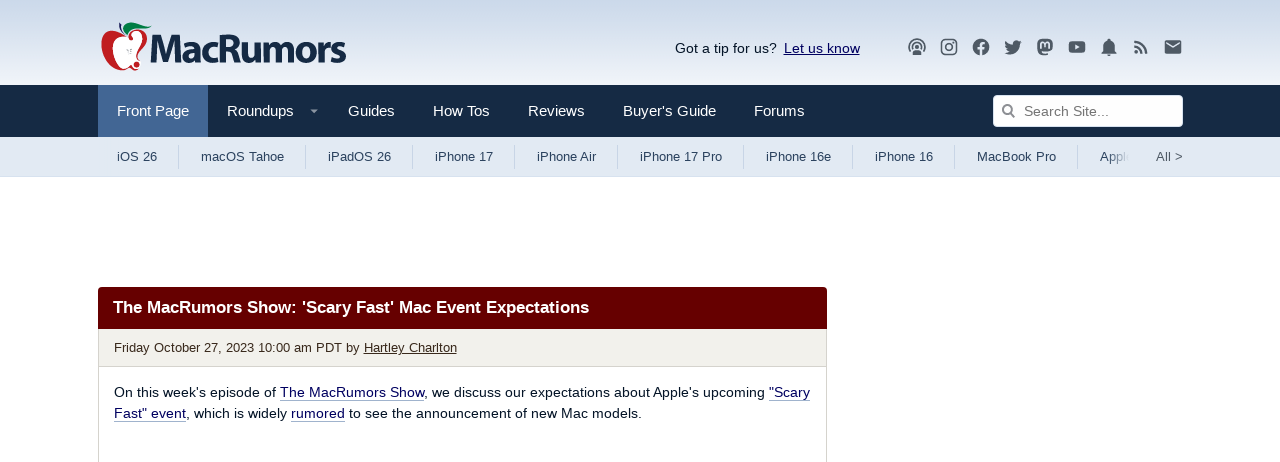

--- FILE ---
content_type: text/html
request_url: https://api.intentiq.com/profiles_engine/ProfilesEngineServlet?at=39&mi=10&dpi=936734067&pt=17&dpn=1&iiqidtype=2&iiqpcid=2bb18b62-fcd2-414f-b50f-f25df8cc42a9&iiqpciddate=1768939076398&pcid=4e07f3c6-2143-4e54-92e2-97a95764eef7&idtype=3&gdpr=0&japs=false&jaesc=0&jafc=0&jaensc=0&jsver=0.33&testGroup=A&source=pbjs&ABTestingConfigurationSource=group&abtg=A&vrref=https%3A%2F%2Fwww.macrumors.com
body_size: 56
content:
{"abPercentage":97,"adt":1,"ct":2,"isOptedOut":false,"data":{"eids":[]},"dbsaved":"false","ls":true,"cttl":86400000,"abTestUuid":"g_a0f6e378-ef50-4757-821e-01f66b794ff1","tc":9,"sid":-110107928}

--- FILE ---
content_type: text/html; charset=utf-8
request_url: https://www.google.com/recaptcha/api2/aframe
body_size: 268
content:
<!DOCTYPE HTML><html><head><meta http-equiv="content-type" content="text/html; charset=UTF-8"></head><body><script nonce="uv0kWU-yd9k3wVK5oHcFWQ">/** Anti-fraud and anti-abuse applications only. See google.com/recaptcha */ try{var clients={'sodar':'https://pagead2.googlesyndication.com/pagead/sodar?'};window.addEventListener("message",function(a){try{if(a.source===window.parent){var b=JSON.parse(a.data);var c=clients[b['id']];if(c){var d=document.createElement('img');d.src=c+b['params']+'&rc='+(localStorage.getItem("rc::a")?sessionStorage.getItem("rc::b"):"");window.document.body.appendChild(d);sessionStorage.setItem("rc::e",parseInt(sessionStorage.getItem("rc::e")||0)+1);localStorage.setItem("rc::h",'1768939081367');}}}catch(b){}});window.parent.postMessage("_grecaptcha_ready", "*");}catch(b){}</script></body></html>

--- FILE ---
content_type: text/plain; charset=utf-8
request_url: https://ads.adthrive.com/http-api/cv2
body_size: 13043
content:
{"om":["00bb1106-HOTFhBe23q2tVyhClERDmQ","00xbjwwl","0163513-1891/85264","04f5pusp","07c9dd1a-b2b5-43ab-a8df-aa8c3bf24164","08189wfv","08298189wfv","08qi6o59","0a298vwq2wa","0a3ab2cf-0824-49b9-a078-548efbe76fa6","0av741zl","0bb78cxw","0c298picd1q","0cpicd1q","0d41d047-50f7-4226-b588-ef4422bd1427","0hly8ynw","0iyi1awv","0n2987jwr7m","0n7jwr7m","0p298ycs8g7","0pycs8g7","0sm4lr19","0v298uxlbys","0yr3r2xx","1","10011/855b136a687537d76857f15c0c86e70b","1011_302_56233468","1011_302_56233470","1011_302_56233474","1011_302_56233478","1011_302_56233481","1011_302_56233486","1011_302_56233491","1011_302_56233493","1011_302_56233497","1011_302_56233500","1011_302_56233549","1011_302_56233555","1011_302_56233559","1011_302_56233565","1011_302_56233570","1011_302_56233573","1011_302_56233576","1011_302_56233616","1011_302_56233619","1011_302_56233638","1011_302_56233674","1011_302_56273331","1011_302_56273337","1011_302_56527955","1011_302_56527959","1011_302_56528060","1011_302_56528063","1011_302_56528130","1011_302_56528142","1011_302_56590578","1011_302_56590815","1011_302_56651599","1011_302_56862324","1011_302_56862339","1011_302_56924326","1011_302_56982207","1011_302_56982213","1011_302_56982238","1011_302_56982314","1011_302_56982320","1011_302_56982416","1011_302_56982418","1011_302_57035134","1011_302_57035135","1011_302_57035137","1011_302_57035188","1011_302_57035222","1011_302_57035231","1011_302_57035232","1011_302_57035234","1011_302_57035248","1011_302_57035276","1011_302_57051252","1011_302_57051318","1011_302_57055551","1011_302_57055564","101779_7764-1036208","101779_7764-1036209","1028_8728253","10310289136970_462615155","10310289136970_462615644","10310289136970_462615833","10310289136970_462792978","10310289136970_462793306","10310289136970_593674671","10310289136970_594028899","10310289136970_674713065","10310289136970_674713956","10310289136970_686690145","10339421-5836009-0","1033_4827436","10755070","10877374","10ua7afe","110_579199547309811353","110_583652883178231326","11142692","11283661","11556080","11560071","11641433","11648495","1185:1610326628","1185:1610326728","11896988","11930589","12010080","12010084","12010088","12169133","12219633","12219634","124682_641","124684_184","124843_8","124844_21","124848_7","12491650","12552078","12552079","13mvd7kb","1453468","14xoyqyz","1501804","15e62ecd-ed7c-4073-b097-d9dbbb01aacb","1606221","1610326628","1610326728","1610326732","1611092","16_553779915","16cd26c4-775c-477f-8731-522d7dbef35f","16x7UEIxQu8","17915723","17_23391179","17_23391203","17_23391224","17_23391296","17_23391302","17_23391317","17_24104657","17_24104687","17_24104693","17_24104696","17_24104702","17_24104705","17_24104717","17_24104726","17_24598434","17_24602716","17_24632110","17_24632117","17_24632125","17_24655280","17_24683311","17_24683317","17_24683321","17_24683322","17_24696310","17_24696313","17_24696317","17_24696319","17_24696320","17_24696323","17_24696324","17_24696328","17_24696332","17_24696333","17_24696334","17_24696341","17_24696344","17_24696345","17_24766939","17_24766942","17_24766944","17_24766946","17_24766948","17_24766950","17_24766951","17_24766955","17_24766959","17_24766964","17_24766967","17_24766971","17_24766988","17_24767209","17_24767215","17_24767217","17_24767222","17_24767226","17_24767229","17_24767232","17_24767234","17_24767241","17_24767245","17_24767248","17_24767538","17_24767553","17_24767591","17e30107-a74f-45a7-a8f3-0ea354d03ad2","1891/84813","1891/84814","1bcdd5a2-c57c-47cf-9cad-09ed1f6fc58b","1d298ytt0do","1nswb35c","1qlxu0yx","1qycnxb6","1zjn1epv","1zx7wzcw","201735646","201959669","202d4qe7","206_492063","206_501281","2132:45327625","2132:45512457","2132:45563096","2132:45563177","2132:45695609","2132:45875343","2132:45999649","2132:46039394","2132:46039901","2132:46039902","2149:12147059","2149:12156461","2179:579199547309811353","2179:585139266317201118","2179:587183202622605216","2179:588366512778827143","2179:588463996220411211","2179:588837179414603875","2179:588969843258627169","2179:589289985696794383","2179:589318202881681006","2179:589451478355172056","2179:590157627360862445","2179:594033992319641821","222tsaq1","2249:553781814","2249:567996566","2249:650628516","2249:650628575","2249:650650503","2249:657213025","2249:657216801","2249:700847682","2249:757987734188","2249:764384003023","2249:770691763169","2307:00xbjwwl","2307:02fvliub","2307:0hly8ynw","2307:0pycs8g7","2307:1nswb35c","2307:222tsaq1","2307:28u7c6ez","2307:2gev4xcy","2307:4qxmmgd2","2307:4r7canzx","2307:4sgewasf","2307:4yevyu88","2307:61xc53ii","2307:6adqba78","2307:6mrds7pc","2307:74scwdnj","2307:794di3me","2307:7cmeqmw8","2307:7x8f326o","2307:7xb3th35","2307:82ztrhy9","2307:8i63s069","2307:8linfb0q","2307:8orkh93v","2307:96srbype","2307:98xzy0ek","2307:9nex8xyd","2307:9r15vock","2307:9t6gmxuz","2307:9vtd24w4","2307:a566o9hb","2307:a7w365s6","2307:bjbhu0bk","2307:bpecuyjx","2307:c1hsjx06","2307:c7mn7oi0","2307:c88kaley","2307:cg7xzuir","2307:cqant14y","2307:dif1fgsg","2307:dpjydwun","2307:fjp0ceax","2307:fmmrtnw7","2307:fovbyhjn","2307:fphs0z2t","2307:g49ju19u","2307:g749lgab","2307:gdh74n5j","2307:ge4000vb","2307:h0cw921b","2307:h352av0k","2307:h4d8w3i0","2307:hseobref","2307:i1gs57kc","2307:ikek48r0","2307:io73zia8","2307:j1nt89vs","2307:jd035jgw","2307:jq895ajv","2307:jzqxffb2","2307:k28x0smd","2307:kecbwzbd","2307:khogx1r1","2307:lu0m1szw","2307:m1gs48fk","2307:m3128oiv","2307:m6ga279l","2307:mit1sryf","2307:mwwkdj9h","2307:n9sgp7lz","2307:ncfr1yiw","2307:nxw2krau","2307:o8icj9qr","2307:ouycdkmq","2307:oxs5exf6","2307:p3cf8j8j","2307:pefxr7k2","2307:pga7q9mr","2307:plth4l1a","2307:pnprkxyb","2307:q0nt8p8d","2307:qen3mj4l","2307:rk5pkdan","2307:rmttmrq8","2307:s2ahu2ae","2307:t2546w8l","2307:thto5dki","2307:tty470r7","2307:ubjltf5y","2307:uwki9k9h","2307:v4rfqxto","2307:w6xlb04q","2307:x9yz5t0i","2307:xc88kxs9","2307:ykt9wh3r","2307:z68m148x","2307:zfexqyi5","2307:znl4u1zy","23786257","2409_15064_70_80843559","2409_15064_70_85445183","2409_15064_70_86112923","2409_15064_70_86128401","2409_15064_70_86128402","2409_25495_176_CR52092920","2409_25495_176_CR52092921","2409_25495_176_CR52092922","2409_25495_176_CR52092923","2409_25495_176_CR52092954","2409_25495_176_CR52092956","2409_25495_176_CR52092957","2409_25495_176_CR52092958","2409_25495_176_CR52092959","2409_25495_176_CR52150651","2409_25495_176_CR52153848","2409_25495_176_CR52153849","2409_25495_176_CR52175340","2409_25495_176_CR52178315","2409_25495_176_CR52178316","2409_25495_176_CR52178325","2409_25495_176_CR52186411","2409_25495_176_CR52188001","2409_91366_409_216596","24598434","24732876","25_13mvd7kb","25_52qaclee","25_53v6aquw","25_87z6cimm","25_8b5u826e","25_ctfvpw6w","25_dwjp56fe","25_fjzzyur4","25_hueqprai","25_kec2e1sf","25_m2n177jy","25_op9gtamy","25_oz31jrd0","25_pz8lwofu","25_sgaw7i5o","25_sgok9phv","25_ti0s3bz3","25_utberk8n","25_w3ez2pdd","25_x716iscu","25_yi6qlg3p","25_ztlksnbe","25_zwzjgvpw","25zkgjsh","262594","26298r0zyqh","2636_1101777_7764-1036203","2636_1101777_7764-1036207","2636_1101777_7764-1036208","2636_1101777_7764-1036209","2636_1101777_7764-1036210","2662_199916_8153731","2662_199916_8153732","2662_199916_8153737","2662_200562_8166422","2662_200562_8166427","2662_200562_8168520","2662_200562_8168537","2662_200562_8172720","2662_200562_8172724","2662_200562_8172741","2662_200562_8182931","2662_200562_8182933","2676:85661853","2676:85661854","2676:85661855","2676:85690537","2676:85690708","2676:85807294","2676:85807307","2676:85807308","2676:85807320","2676:85807326","2676:85807351","2676:86082782","2676:86083000","2676:86083186","2676:86083189","2676:86083199","2676:86698239","2676:86698256","2676:86698258","2676:86698326","2676:86698441","2676:86698469","2676:86895130","2711_15051_12151096","2711_64_12147059","2711_64_12151096","2711_64_12156461","2711_64_12169133","2715_9888_262594","2715_9888_440735","2715_9888_501281","2715_9888_551337","2715_9888_554841","2760:176_CR52190519","286bn7o6","28925636","28929686","28933536","28u7c6ez","29102835","29402249","29414696","29414711","2974:8028046","2974:8166422","2974:8166427","2974:8168473","2974:8168475","2974:8168476","2974:8168519","2974:8168537","2974:8168539","2974:8168540","2974:8168581","2974:8172728","2974:8172731","29_695879875","29_695879898","29_695879901","2_206_553797","2_206_554462","2_206_554472","2f5525bb-0c86-4d05-9d1c-f44e1d36d689","2gev4xcy","2h298dl0sv1","2hdl0sv1","2kf27b35","2levso2o","2v4qwpp9","2vx824el","2xhvdjdp","2y8cdpp5","2yor97dj","30652570","3068beaa-4722-4e6c-93d0-6108ef5361a0","306_23391302","306_24104693","306_24104726","306_24683322","306_24696334","306_24696345","306_24767234","306_24767245","306_24767248","308_125203_16","308_125204_12","31qdo7ks","32j56hnc","33419345","33419362","33476571","33605623","33ce99f3-1a64-4ae1-8aef-ec35b8dabfcc","34182009","3490:CR52092918","3490:CR52092920","3490:CR52092921","3490:CR52092922","3490:CR52092923","3490:CR52175339","3490:CR52175340","3490:CR52178316","3490:CR52178325","3490:CR52212685","3490:CR52212687","3490:CR52212688","3490:CR52223710","3490:CR52223725","3490:CR52223938","34945989","34df6cd2-e6f6-4e76-bb72-62706ed5d152","3658_104255_k28x0smd","3658_120679_T25996036","3658_136236_fphs0z2t","3658_15180_T26338217","3658_155735_0pycs8g7","3658_155735_plth4l1a","3658_62450_61xc53ii","3658_629625_wu5qr81l","3658_67113_b5e77p2y","3658_67113_l2zwpdg7","3658_78719_p3cf8j8j","3658_87799_c7mn7oi0","3658_87799_jq895ajv","3658_87799_t2546w8l","36_46_11125455","3702_139777_24765460","3702_139777_24765466","3702_139777_24765476","3702_139777_24765477","3702_139777_24765483","3702_139777_24765484","3702_139777_24765499","3702_139777_24765527","3702_139777_24765530","3702_139777_24765531","3702_139777_24765540","3702_139777_24765548","381513943572","3858:9070453","39303318","39350186","39364467","3LMBEkP-wis","3b3bf45d-84c0-4f64-ba8c-a22d5c03cfd6","3f1olgf0","3gmymj0g","3i298rzr1uu","3irzr1uu","3ql09rl9","3yuxoojp","4083IP31KS13blueboheme","4083IP31KS13blueboheme_e8e3c","40854655","408698505","409_189392","409_216366","409_216382","409_216384","409_216386","409_216396","409_216397","409_216406","409_216408","409_216416","409_216506","409_216507","409_220154","409_220171","409_220173","409_220333","409_220366","409_223589","409_223597","409_223599","409_225977","409_225978","409_225980","409_225982","409_225987","409_225988","409_225990","409_226312","409_226321","409_226322","409_226326","409_226332","409_226334","409_226336","409_226341","409_226342","409_226347","409_226352","409_226356","409_226361","409_226362","409_226366","409_226370","409_226376","409_227223","409_227224","409_227226","409_227227","409_228105","409_228115","409_228346","409_228351","409_228354","409_228356","409_228362","409_228363","409_228370","409_228371","409_228373","409_228385","409_230721","409_230727","409_230728","42071794","42604842","42otcpb9","43163352","43163361","43919974","43919976","43919984","43919985","43919986","43a54962-8dac-43bd-b6c4-ea8e967bd5ac","43ij8vfd","43jaxpr7","43wj9l5n","44023623","440735","44629254","45327625","45695609","45871980","458901553568","45941257","46036624","46039897","46039935","46039943","461992080","47411127","4771_67437_1610326628","47869802","481703827","485027845327","48574716","48575963","48579735","48586808","48594493","48623331","48739100","48739106","48877306","48968087","49039749","49123013","4941614","4941618","4947806","4972638","4972640","49869013","49869015","49869046","4aqwokyz","4dzk5e51","4fk9nxse","4pykxt9i","4qks9viz","4qxmmgd2","4s298gewasf","4sgewasf","4tf43ao0","4tgls8cg","4yevyu88","4zai8e8t","501281","501416","50479792","51334788","51372397","51372434","514819301","52136743","52136747","52137182","521_425_203499","521_425_203500","521_425_203501","521_425_203502","521_425_203504","521_425_203505","521_425_203506","521_425_203507","521_425_203508","521_425_203509","521_425_203511","521_425_203513","521_425_203514","521_425_203515","521_425_203516","521_425_203517","521_425_203518","521_425_203519","521_425_203523","521_425_203524","521_425_203525","521_425_203526","521_425_203529","521_425_203530","521_425_203532","521_425_203534","521_425_203535","521_425_203536","521_425_203538","521_425_203539","521_425_203540","521_425_203541","521_425_203542","521_425_203543","521_425_203544","521_425_203546","521_425_203608","521_425_203609","521_425_203611","521_425_203613","521_425_203614","521_425_203615","521_425_203616","521_425_203617","521_425_203618","521_425_203619","521_425_203621","521_425_203623","521_425_203624","521_425_203626","521_425_203629","521_425_203631","521_425_203632","521_425_203633","521_425_203634","521_425_203635","521_425_203636","521_425_203644","521_425_203650","521_425_203651","521_425_203653","521_425_203656","521_425_203657","521_425_203659","521_425_203660","521_425_203662","521_425_203663","521_425_203665","521_425_203669","521_425_203671","521_425_203673","521_425_203674","521_425_203675","521_425_203676","521_425_203677","521_425_203678","521_425_203680","521_425_203681","521_425_203683","521_425_203687","521_425_203692","521_425_203693","521_425_203695","521_425_203696","521_425_203698","521_425_203699","521_425_203700","521_425_203702","521_425_203703","521_425_203705","521_425_203706","521_425_203707","521_425_203708","521_425_203709","521_425_203710","521_425_203711","521_425_203712","521_425_203714","521_425_203715","521_425_203716","521_425_203722","521_425_203723","521_425_203724","521_425_203725","521_425_203726","521_425_203727","521_425_203728","521_425_203729","521_425_203730","521_425_203731","521_425_203732","521_425_203733","521_425_203735","521_425_203736","521_425_203738","521_425_203739","521_425_203740","521_425_203741","521_425_203742","521_425_203743","521_425_203744","521_425_203745","521_425_203746","521_425_203747","521_425_203748","521_425_203749","521_425_203750","521_425_203863","521_425_203864","521_425_203866","521_425_203867","521_425_203868","521_425_203870","521_425_203871","521_425_203872","521_425_203874","521_425_203877","521_425_203878","521_425_203879","521_425_203880","521_425_203881","521_425_203882","521_425_203884","521_425_203885","521_425_203887","521_425_203890","521_425_203892","521_425_203893","521_425_203894","521_425_203896","521_425_203897","521_425_203898","521_425_203899","521_425_203900","521_425_203901","521_425_203902","521_425_203905","521_425_203907","521_425_203908","521_425_203909","521_425_203911","521_425_203912","521_425_203913","521_425_203915","521_425_203916","521_425_203917","521_425_203918","521_425_203920","521_425_203921","521_425_203924","521_425_203926","521_425_203928","521_425_203929","521_425_203930","521_425_203932","521_425_203933","521_425_203934","521_425_203936","521_425_203938","521_425_203939","521_425_203940","521_425_203943","521_425_203945","521_425_203946","521_425_203947","521_425_203948","521_425_203950","521_425_203951","521_425_203952","521_425_203956","521_425_203957","521_425_203958","521_425_203959","521_425_203961","521_425_203963","521_425_203965","521_425_203967","521_425_203969","521_425_203970","521_425_203972","521_425_203973","521_425_203975","521_425_203976","521_425_203977","521_425_203978","521_425_203980","521_425_203981","521_425_203982","526487395","5316_139700_1675b5c3-9cf4-4e21-bb81-41e0f19608c2","5316_139700_16d52f38-95b7-429d-a887-fab1209423bb","5316_139700_24bb9d5d-487a-4688-874e-6e8caa5997a5","5316_139700_2fecd764-9cd3-4f14-b819-c5f009ce6090","5316_139700_44d12f53-720c-4d77-aa3f-2c657f68dcfa","5316_139700_5101955d-c12a-4555-89c2-be2d86835007","5316_139700_605bf0fc-ade6-429c-b255-6b0f933df765","5316_139700_685f4df0-bcec-4811-8d09-c71b4dff2f32","5316_139700_6aefc6d3-264a-439b-b013-75aa5c48e883","5316_139700_70a96d16-dcff-4424-8552-7b604766cb80","5316_139700_72add4e5-77ac-450e-a737-601ca216e99a","5316_139700_76cc1210-8fb0-4395-b272-aa369e25ed01","5316_139700_7ffcb809-64ae-49c7-8224-e96d7c029938","5316_139700_86ba33fe-6ccb-43c3-a706-7d59181d021c","5316_139700_87802704-bd5f-4076-a40b-71f359b6d7bf","5316_139700_892539b2-17b7-4110-9ce7-200203402aac","5316_139700_af6bd248-efcd-483e-b6e6-148c4b7b9c8a","5316_139700_b801ca60-9d5a-4262-8563-b7f8aef0484d","5316_139700_bd0b86af-29f5-418b-9bb4-3aa99ec783bd","5316_139700_cbda64c5-11d0-46f9-8941-2ca24d2911d8","5316_139700_cebab8a3-849f-4c71-9204-2195b7691600","5316_139700_d2b31186-c58d-41dc-86a4-530f053c04b0","5316_139700_e3299175-652d-4539-b65f-7e468b378aea","5316_139700_e57da5d6-bc41-40d9-9688-87a11ae6ec85","5316_139700_e819ddf5-bee1-40e6-8ba9-a6bd57650000","5316_139700_ed348a34-02ad-403e-b9e0-10d36c592a09","5316_139700_f25505d6-4485-417c-9d44-52bb05004df5","5316_139700_f3c12291-f8d3-4d25-943d-01e8c782c5d7","5316_139700_fa236cca-ca9a-4bf2-9378-bb88660c2c0e","5316_139700_feb43adb-e3f8-4d32-a55e-90cab0ee0c6e","5316_139700_ff6b1956-4107-4a11-8571-b9f334130ae3","53298db10ch","53601540","53osz248","53v6aquw","542854698","549410","5510:1nswb35c","5510:c88kaley","5510:cymho2zs","5510:kecbwzbd","5510:mznp7ktv","5510:ouycdkmq","5510:quk7w53j","5510:znl4u1zy","55116643","55167461","55221385","552726067","553781221","553781814","554459","554465","554470","5563_66529_OADD2.10239395032611_1MW8PI9WDY5JEJ7HC","5563_66529_OADD2.1316115555006019_1AQHLLNGQBND5SG","5563_66529_OADD2.1321613113157480_196C3TS9WU9ZLLC","5563_66529_OADD2.7284328140867_1QMTXCF8RUAKUSV9ZP","5563_66529_OADD2.7284328163393_196P936VYRAEYC7IJY","5563_66529_OADD2.7353040902703_13KLDS4Y16XT0RE5IS","5563_66529_OADD2.7353040902704_12VHHVEFFXH8OJ4LUR","5563_66529_OADD2.7353040903008_12R0JVJY7L8LZ42RWN","5563_66529_OADD2.7353043681733_1CTKQ7RI7E0NJH0GJ0","5563_66529_OADD2.7353083169082_14CHQFJEGBEH1W68BV","5563_66529_OADD2.7353135343668_1BTJB8XRQ1WD0S0520","5563_66529_OADD2.7353135343868_1E1TPI30KD80KE1BFE","5563_66529_OADD2.7353140498605_1QN29R6NFKVYSO2CBH","5563_66529_OAIP.104c050e6928e9b8c130fc4a2b7ed0ac","5563_66529_OAIP.2f397ca648cbe74b55f00f5c58cad88f","5563_66529_OAIP.4d6d464aff0c47f3610f6841bcebd7f0","5563_66529_OAIP.7139dd6524c85e94ad15863e778f376a","5563_66529_OAIP.a18dfc23b5ae5b47000a5101e33fe643","5563_66529_OAIP.c09843f267aae9d6b4363b84d8b2f92d","557_409_216366","557_409_216368","557_409_216396","557_409_216606","557_409_220139","557_409_220149","557_409_220159","557_409_220169","557_409_220334","557_409_220338","557_409_220343","557_409_220344","557_409_220354","557_409_220358","557_409_220364","557_409_220366","557_409_223589","557_409_223599","557_409_225988","557_409_225990","557_409_225992","557_409_226312","557_409_226316","557_409_226341","557_409_226356","557_409_228054","557_409_228055","557_409_228064","557_409_228065","557_409_228079","557_409_228105","557_409_228113","557_409_228115","557_409_228348","557_409_228349","557_409_228351","557_409_228354","557_409_228363","557_409_228370","557_409_230731","557_409_231917","557_409_235268","557_409_239889","558_93_00eoh6e0","558_93_4aqwokyz","558_93_4sgewasf","558_93_61xc53ii","558_93_8b5u826e","558_93_e0h7s0q1","558_93_pz8lwofu","558_93_t34l2d9w","55965333","560_74_18236268","560_74_18236270","560_74_18236273","560_74_18236330","560_74_18268080","5626536529","5626560399","56341213","5636:12023787","5636:12023788","56635906","56635908","56635945","56635951","56635955","5670:8172728","56740583","567_269_2:3528:19843:32507","5726507783","5726594343","576777115309199355","58116767","583652883178231326","593674671","59664236","59664270","59664278","59665059","59780459","59780461","59780463","59780474","59818357","59873208","59873222","59873223","59873224","59873227","59873231","5989_1799740_703653677","5989_1799740_703680594","5989_1799740_704067611","5989_84349_553781220","5auirdnp","5hybz1bb","5ia3jbdy","5l03u8j0","5lmfj05a","5mh8a4a2","5ubl7njm","600618969","60146355","60248010","60248617","60248838","6026500985","6026507537","6026575875","60485583","605367468","60638194","609577512","60f5a06w","61085224","61102880","61174500","61210708","61210719","61213159","6126589193","61298xc53ii","61456734","61524915","618576351","618653722","618876699","618980679","61900466","619089559","61916211","61916223","61916225","61916227","61916229","61932920","61932925","61932933","61932957","61949616","61ow0qf3","61xc53ii","62187798","6226505239","6226508011","6226515917","6226530649","6226534289","6226534291","62494936","6250_66552_1028859836","6250_66552_1112688573","6250_66552_1124297524","6250_66552_1125197434","6250_66552_1126497634","6250_66552_663113723","6250_66552_663149913","6250_66552_T26310990","62693387","627225143","627227759","627290883","627301267","627309156","627309159","627506494","628015148","628086965","628153053","628222860","628223277","628360579","628360582","628444259","628444262","628444349","628444433","628444439","628456307","628456310","628456313","628456379","628456382","628622163","628622166","628622169","628622172","628622175","628622178","628622241","628622244","628622247","628622250","628683371","628687043","628687157","628687460","628687463","628803013","628841673","629007394","629009180","629167998","629168001","629168010","629168565","629171196","629171202","629255550","629350437","62946736","62946743","62946748","629488423","62949920","62977989","62978285","62978299","62980383","62980385","62981075","629817930","62987257","62987258","62xhcfc5","630137823","630928655","631663bf-ac29-4c56-93f8-b96d7a7b2e15","6365_61796_685193681490","6365_61796_685193681499","6365_61796_735924700487","6365_61796_742174851279","6365_61796_784844652399","6365_61796_784844653116","6365_61796_784880263591","6365_61796_784880274628","6365_61796_784880274655","6365_61796_784880275336","6365_61796_784880275657","6365_61796_785326944429","6365_61796_785326944621","6365_61796_785326944648","6365_61796_785451798380","6365_61796_785452881104","6365_61796_788601787114","6365_61796_790184873191","6365_61796_790184873197","6365_61796_790184873203","6365_61796_790703534108","6365_61796_792822200133","6365_61796_793303452385","6365_61796_793303452475","6365_61796_793303452619","6365_61796_793379544932","6365_61796_793381057673","6365_61796_793381057802","6365_61796_793381058765","6365_61796_793381067213","636910768489","63barbg1","63gwykf6","63t6qg56","648104664","64ff9fbb-39f3-43b8-b4db-a273c44d1fcb","651637446","651637459","651637461","651637462","652348590","652348592","6547_67916_jy0mJlchYxYupuLh9VOJ","6547_67916_r00LTmDUfT9oTEkZoKbz","659216891404","659713728691","668547445","668547487","66_l9p04jlsh0layhwexfkk","670_9916_462095643","670_9916_462615644","670_9916_514411517","670_9916_593674671","670_9916_674713065","675573386","67swazxr","680574929","680597458938","680_99480_605367461","680_99480_700109379","684029108","688070999","688078501","690_99485_1610326628","690_99485_1610326728","695233031","695879867","695879872","695879875","695879895","695879898","695879901","695879922","695879924","696559572","697189859","697189863","697189865","697189873","697189874","697189882","697189885","697189892","697189897","697189901","697189924","697189925","697189927","697189930","697189949","697189950","697189959","697189960","697189965","697189968","697189970","697189974","697189985","697189989","697189991","697189993","697189994","697189999","697190001","697190006","697190007","697190009","697190012","697190014","697190037","697190050","697190072","697190091","697190094","697199588","697199614","697525780","697525781","697525786","697525791","697525793","697525795","697525805","697525808","697525824","697525832","697876985","697876986","697876988","697876994","697876997","697876998","697876999","697877001","697893573","697893617","698533448","698637285","699204718","699204721","699204736","699467623","699812857","6adqba78","6bfbb9is","6hye09n0","6l96h853","6mj57yc0","6mrds7pc","6n1cwui3","6qy0hs97","6rbncy53","6vk2t4x3","6z26stpw","6zt4aowl","700109379","700109389","700117707","700159880861","701148304","702423494","702661966","702675162","702675170","702759355","702759424","702759436","702759566","703940647","704089220","704890663","705639509","705648839","705966193","706320056","70_83443036","70_83443883","70_83443885","70_84578122","70_85402305","70_85402401","70_86082701","70_86470613","70_86470623","711134899424","720298617101","720334072232","724272994705","72dac945-7e15-4e43-b640-857d695183c7","730459621826","733117785553","7354_111700_86509222","7354_111700_86509226","7354_138543_83447160","7354_138543_85445175","7354_138543_85807343","7354_138543_85808988","7414_121891_5790797","7414_121891_6205239","74243_74_18268078","75g1ftyb","764223791183","7764-1036203","7764-1036204","7764-1036205","7764-1036206","7764-1036207","7764-1036208","7764-1036209","7764-1036210","7764-1036211","7764-1036212","777136657874","77o0iydu","78827816","789207856994","790184873197","790184873203","790703534096","79096176","79096178","79096184","793614274939","794di3me","7969_149355_45514349","7969_149355_45543635","7969_149355_45695609","7969_149355_45889829","7969_149355_45919811","7969_149355_45999649","7969_149355_45999652","7969_149355_46036624","7969_149355_46036736","7969_149355_46039901","7a0tg1yi","7acf460b-cabb-4701-8c01-812f3b40d869","7cmeqmw8","7d6f9a64-bb95-40c7-abca-0f223e95eb1f","7fc6xgyo","7n298vw7gw6","7nnanojy","7nwknfw7","7sf7w6kh","7vlmjnq0","80070365","80070373","80070376","80070391","80072819","80072827","8064016","80ec5mhd","8152859","8152878","8152879","8153731","8154360","8154361","8154364","8154365","8154367","8168539","8172728","8172731","8172734","8172738","8172741","82133854","82133859","82_7764-1036205","82_7764-1036206","82_7764-1036207","82_7764-1036208","82_7764-1036209","82_7764-1036210","82ubdyhk","82ztrhy9","8341_230731_579199547309811353","8341_230731_579593739337040696","8341_230731_587183202622605216","8341_230731_588366512778827143","8341_230731_588837179414603875","8341_230731_588969843258627169","8341_230731_589318202881681006","8341_230731_590157627360862445","8341_230731_591283456202345442","8341_230731_594033992319641821","83443042","83443804","83443854","83443869","83443874","83443883","83443885","83443888","83447652","8409792","84578111","84578122","84578143","84578144","85444958","85444959","85444966","85472801","85480678","85661854","85690699","85943196","86083186","86128401","86434333","86470583","86470584","86470664","86509222","86509224","86509229","86509230","86698239","86884724","86884730","86884731","8968064","8b5u826e","8h0jrkwl","8h2982gdw0u","8i63s069","8linfb0q","8orkh93v","8r5x1f61","8y298tbkou1","8z3l4rh4","9057/0328842c8f1d017570ede5c97267f40d","9057/211d1f0fa71d1a58cabee51f2180e38f","9070453","90_12441761","90_12491687","90_12552072","90_12552088","90_12552096","90_12850756","91950575","91950580","91950696","91950699","91e7d8dd-2f08-4004-8c46-f7cf844156e7","92qnnm8i","93_cv2huqwc","94298uuso8o","94uuso8o","9598343","9599219","96srbype","97298fzsz2a","97fzsz2a","98xzy0ek","9925w9vu","9e2981x2zdt","9e9f99a2-6322-4cb5-b7a3-c9d7c23dd659","9krcxphu","9l06fx6u","9nex8xyd","9r15vock","9rqgwgyb","9rvsrrn1","9t2986gmxuz","9t6gmxuz","9vtd24w4","9vykgux1","9wmwe528","9y91aee3","J0oHAwAc5lQ","YM34v0D1p1g","YlnVIl2d84o","a0oxacu8","a1vt6lsg","a566o9hb","a7298w365s6","a7w365s6","a7wye4jw","a84c3057-2ce2-489f-8dcf-25343297a737","aa9f74f0-68c6-47aa-b320-a177deb40c98","ab4c81dc-01d8-4058-8fa4-92579b58e828","ah298z01wu4","ajnkkyp6","akxfbxix","ar298bzoqff","ascierwp","axw5pt53","b197af01-a32f-4751-801f-38a97c3a3f28","b41rck4a","b54c67a6-da27-4738-b2a5-7bd87d8a69df","b5e77p2y","b90cwbcd","b99wkm10","ba590de6-42b6-4273-a7e7-2285313df027","bf0143fc-c210-4484-831f-349d6a6a3616","bfe979e3-bd61-4960-a070-b68d8a0a4050","bhcgvwxj","bmvwlypm","bnef280p","bpecuyjx","bpwmigtk","bu0fzuks","bvhq38fl","bw5u85ie","bwwbm3ch","c-Mh5kLIzow","c1dt8zmk","c1hsjx06","c25uv8cd","c2d7ypnt","c3dhicuk","c3jn1bgj","c7298mn7oi0","c75hp4ji","c7mn7oi0","c7z0h277","c88kaley","cd29840m5wq","cd40m5wq","cfc1d0f4-a802-477a-beb4-412e8d0683e4","cg2987xzuir","cg7xzuir","ciyj7thc","cqant14y","cr-1fghe68cubxe","cr-1oplzoysu9vd","cr-1oplzoysubwe","cr-1oplzoysubxe","cr-3f8qyes3u9vd","cr-3kc0l701uatj","cr-5dqze5bjubwe","cr-6ovjht2eu9vd","cr-6ovjht2euatj","cr-6ovjht2eubwe","cr-6ovjht2eubxe","cr-7taxqeynuatj","cr-97pzzgzrubqk","cr-98qx3d4yubqk","cr-98qy2h5qubqk","cr-98qyxd8vubqk","cr-98ru5i5rubxf","cr-98ru5j2tu8rm","cr-98txxk5pu8rm","cr-98uyyd6pu8rm","cr-98uyyd8tu8rm","cr-9hxzbqc08jrgv2","cr-Bitc7n_p9iw__vat__49i_k_6v6_h_jce2vj5h_G0l9Rdjrj","cr-Bitc7n_p9iw__vat__49i_k_6v6_h_jce2vj5h_I4lo9gokm","cr-Bitc7n_p9iw__vat__49i_k_6v6_h_jce2vj5h_PxWzTvgmq","cr-Bitc7n_p9iw__vat__49i_k_6v6_h_jce2vj5h_zKxG6djrj","cr-a9s2xe6yubwj","cr-a9s2xe8tubwj","cr-a9s2xf8vubwj","cr-a9s2xg0wubwj","cr-a9s2xgzrubwj","cr-aaqt0j4wubwj","cr-aaqt0j5vubwj","cr-aaqt0j8subwj","cr-aaqt0k1pubwj","cr-aaqt0k1vubwj","cr-aaqt0kzrubwj","cr-aav1zf7tubwj","cr-aav1zg0qubwj","cr-aav1zg0wubwj","cr-aav1zg1rubwj","cr-aav22g0uubwj","cr-aav22g0wubwj","cr-aav22g1xubwj","cr-aav22g2tubwj","cr-aav22g2wubwj","cr-aav22g2xubwj","cr-aavwye0pubwj","cr-aavwye0uubwj","cr-aavwye0wubwj","cr-aavwye1uubwj","cr-aawz2m3vubwj","cr-aawz2m3xubwj","cr-aawz2m4rubwj","cr-aawz2m4vubwj","cr-aawz2m6qubwj","cr-aawz2m7tubwj","cr-aawz2m7uubwj","cr-aawz2m7xubwj","cr-aawz3f0wubwj","cr-aawz3f1rubwj","cr-aawz3f1yubwj","cr-aawz3f2tubwj","cr-aawz3f3qubwj","cr-aawz3f3xubwj","cr-aawz3f3yubwj","cr-aawz3f4wubwj","cr-aawz3fzrubwj","cr-aawz3i2xubwj","cr-aawz3i3yubwj","cr-dfsz3h5wu7uiu","cr-e7uuzj2qx9v","cr-edt0xg8uz7tmu","cr-edt0xg8uz7uiu","cr-edt0xg8uz7vjv","cr-eevz5d0ty7tmu","cr-f003i9p2ubwe","cr-f003i9p2ubxe","cr-g7wv3f7qvft","cr-gaqt1_k4quarey3qntt","cr-gaqt1_k4quarey7qntt","cr-ghun4f53u9vd","cr-h1i6yhvtuatj","cr-h6q46o706lrgv2","cr-ht3q4ax2ubwe","cr-idlw2irvuatj","cr-j608wonbubwe","cr-kdbg31hpubwe","cr-kdbg31hpubxe","cr-kz4ol95lu9vd","cr-kz4ol95lubwe","cr-nv6lwc1iubxe","cr-r5fqbsaru9vd","cr-r5fqbsarubwe","cr-rwx21niku9vd","cr-rwx21nikuatj","cr-rwx21nikubwe","cr-rwx21nikubxe","cr-sk1vaer4u9vd","cr-sk1vaer4ubwe","cr-u8cu3kinu9vd","cr-wm8psj6gu9vd","cr-wm8psj6gubwe","cr-wvy9pnlnubxe","cr-xu1ullzyubwe","cymho2zs","czt3qxxp","d4298pqkecm","d86d1de0-6859-4311-a57d-5b411d62b067","d8ijy7f2","d8xpzwgq","dc9iz3n6","dea7uaiq","dg2WmFvzosE","dif1fgsg","djstahv8","dlhzctga","dpjydwun","dsugp5th","dttupnse","dwjp56fe","dzn3z50z","e0c9wt9k","e11a7101-7947-4572-af86-8f5066dba8e3","e26xdxpa","e2c76his","e4ffba57-11a7-47ae-bdfb-3355e97b0926","ea14efc9-5767-4b4f-a883-66aa8f1ebed1","ea622a3f-f5f5-4eac-8a3d-7bb7066bc7f1","eb9vjo1r","ed2985kozku","ed5kozku","eiqtrsdn","ekocpzhh","enf7q3pm","extremereach_creative_76559239","f1ded244-3ffe-4ebf-9d4e-ef2fab3feab3","f1e9l6bu","f3298craufm","f3craufm","f46gq7cs","f9298zmsi7x","f969e7a6-97de-4b18-9b6e-82d34cb7647e","f9zmsi7x","fa48ef63-401c-4486-82e6-ca91812a8866","fcn2zae1","fdujxvyb","fjp0ceax","fjzzyur4","fmbxvfw0","fmmrtnw7","fo44dzby","fovbyhjn","fp298hs0z2t","fphs0z2t","ftguiytk","fw298po5wab","fwpo5wab","fy298bdgtuw","g49ju19u","g4kw4fir","g4m2hasl","g529811rwow","g6418f73","g749lgab","g7t6s6ge","ge4000vb","ge4kwk32","gg2981g7qzq","gh8va2dg","gis95x88","gnm8sidp","gpx7xks2","gsez3kpt","gy298li6xth","h0cw921b","h0zwvskc","h352av0k","h4d8w3i0","h829828fwf4","h9sd3inc","heyp82hb","hf9ak5dg","hf9btnbz","ho2988u3j47","hqz7anxg","hr2985uo0z9","hu2988cf63l","hu8cf63l","hueqprai","hxxrc6st","hzqgol41","i1gs57kc","i2aglcoy","i729876wjt4","i776wjt4","i7sov9ry","i8q65k6g","i9b8es34","ikek48r0","in3ciix5","it298aqmlds","iw3id10l","izj71zey","j1nt89vs","j39smngx","j4r0agpc","j5j8jiab","j5l7lkp9","ja2981u9hy9","jci9uj40","jd035jgw","jo298x7do5h","jonxsolf","jox7do5h","jq298895ajv","jq895ajv","jr169syq","jxrvgonh","jzqxffb2","k1aq2uly","k28x0smd","k3mnim0y","k6mxdk4o","k6n08fc0","k83t7fjn","kecbwzbd","kk5768bd","ksrdc5dk","kv2blzf2","kwb8iur1","kxcowe3b","ky0y4b7y","kz8629zd","l2j3rq3s","l2zwpdg7","l45j4icj","l4fh84wa","lb6lf96v","lc298408s2k","lc408s2k","ldnbhfjl","lj298ai1zni","ljai1zni","lm298khu9q3","lmkhu9q3","lnmgz2zg","lqik9cb3","ls74a5wb","ltgwjglo","lu0m1szw","lui7w03k","m1gs48fk","m2n177jy","m34utsc8","m3wzasds","m4298xt6ckm","m4xt6ckm","m6ga279l","m9tz4e6u","mf2989hp67j","mf9hp67j","mge0qgfb","min949in","mit1sryf","mk19vci9","mmczbw1f","mmr74uc4","msspibow","mv298tp3dnv","mvs8bhbb","mvtp3dnv","mwwkdj9h","mznp7ktv","n06vfggs","n1298nubick","n1nubick","n3298egwnq7","n3egwnq7","n4d83jjm","n9sgp7lz","nativetouch-32507","np9yfx64","nrs1hc5n","nv0uqrqm","o1jh90l5","o5xj653n","o705c5j6","oc298zmkbuu","ocnesxs5","oe31iwxh","of0pnoue","ofoon6ir","okem47bb","op3f6pcp","op9gtamy","ot91zbhz","ouycdkmq","oveppo2h","ox6po8bg","oxs5exf6","oy3b9yzx","oz31jrd0","oz3ry6sr","ozdii3rw","p3cf8j8j","p9jaajrc","pagvt0pd","pefxr7k2","pi2986u4hm4","pi6u4hm4","pl298th4l1a","plth4l1a","pmtssbfz","pnprkxyb","poc1p809","ppn03peq","pr3rk44v","pug4sba4","pv298u20l8t","pvu20l8t","pz8lwofu","q0nt8p8d","q9I-eRux9vU","q9plh3qd","qM1pWMu_Q2s","qaoxvuy4","qen3mj4l","qffuo3l3","qhj5cnew","qj298rjt3pn","qjfdr99f","qjinld2m","qjrjt3pn","qp9gc5fs","qq298vgscdx","qqj2iqh7","qqvgscdx","qts6c5p3","quk7w53j","qvlojyqt","qx298yinqse","qxyinqse","r3298co354x","r3co354x","r542112xkby66","r8298esj0oh","r8esj0oh","ralux098","rcfcy8ae","rk2985pkdan","rk5pkdan","rnwjwqca","rqqpcfh9","rrlikvt1","rup4bwce","rxj4b6nw","s2ahu2ae","s42om3j4","s4s41bit","s9kmbxbp","sdodmuod","sfg1qb1x","sgaw7i5o","sr32zoh8","st298jmll2q","t2298dlmwva","t2546w8l","t2dlmwva","t34l2d9w","t393g7ye","t4zab46q","t52988zjs8i","t58zjs8i","t5kb9pme","t62989sf2tp","t79r9pdb","t7jqyl3m","t83vr4jn","ta3n09df","teg4hf1e","thto5dki","ti0s3bz3","tjhavble","tlbbqljf","tp444w6e","tqejxuf9","tsf8xzNEHyI","tt298y470r7","tvhhxsdx","ty298a88pf0","u6298m6v3bh","u6m6v3bh","u7pifvgm","ud298a4zi8x","uhebin5g","ul29800di1p","ul298u6uool","utberk8n","uthwjnbu","uwki9k9h","v229824plyd","v2iumrdh","v4rfqxto","v6298jdn8gd","v6bwhf26","v7298zckht2","v8cczmzc","vc298akhdfq","vcM8rpv0JNE","ven7pu1c","vettgmlh","vkqnyng8","w15c67ad","w5et7cv9","w82ynfkl","w9lu3v5o","wFBPTWkXhX8","wa298ryafvp","waryafvp","wk7ju0s9","wk8exctl","wn2a3vit","wt0wmo2s","wt2980wmo2s","wu5qr81l","wvye2xa9","wzzwxxwa","x0298lqqmvd","x22981s451d","x3nl5llg","x420t9me","x716iscu","x9yz5t0i","xdaezn6y","xe7etvhg","xgzzblzl","xm17wwex","xm7xmowz","xtxa8s2d","xz9ajlkq","y2298b8ch3z","y82lzzu6","ya4kstni","ybgpfta6","yi6qlg3p","yl9likui","yx_OAR3JAOI","yy10h45c","z68m148x","z8hcebyi","z9yv3kpl","zfexqyi5","zi298bvsmsx","zibvsmsx","ziox91q0","znl4u1zy","zpm9ltrh","zq29891ppcm","zs4we7u0","ztlksnbe","zvdz58bk","zwzjgvpw","zxl8as7s","7979132","7979135"],"pmp":[],"adomains":["1md.org","a4g.com","about.bugmd.com","acelauncher.com","adameve.com","adelion.com","adp3.net","advenuedsp.com","aibidauction.com","aibidsrv.com","akusoli.com","allofmpls.org","arkeero.net","ato.mx","avazutracking.net","avid-ad-server.com","avid-adserver.com","avidadserver.com","aztracking.net","bc-sys.com","bcc-ads.com","bidderrtb.com","bidscube.com","bizzclick.com","bkserving.com","bksn.se","brightmountainads.com","bucksense.io","bugmd.com","ca.iqos.com","capitaloneshopping.com","cdn.dsptr.com","clarifion.com","clean.peebuster.com","cotosen.com","cs.money","cwkuki.com","dallasnews.com","dcntr-ads.com","decenterads.com","derila-ergo.com","dhgate.com","dhs.gov","digitaladsystems.com","displate.com","doyour.bid","dspbox.io","envisionx.co","ezmob.com","fla-keys.com","fmlabsonline.com","g123.jp","g2trk.com","gadgetslaboratory.com","gadmobe.com","getbugmd.com","goodtoknowthis.com","gov.il","grosvenorcasinos.com","guard.io","hero-wars.com","holts.com","howto5.io","http://bookstofilm.com/","http://countingmypennies.com/","http://fabpop.net/","http://folkaly.com/","http://gameswaka.com/","http://gowdr.com/","http://gratefulfinance.com/","http://outliermodel.com/","http://profitor.com/","http://tenfactorialrocks.com/","http://vovviral.com/","https://instantbuzz.net/","https://www.royalcaribbean.com/","ice.gov","imprdom.com","justanswer.com","liverrenew.com","longhornsnuff.com","lovehoney.com","lowerjointpain.com","lymphsystemsupport.com","meccabingo.com","media-servers.net","medimops.de","miniretornaveis.com","mobuppsrtb.com","motionspots.com","mygrizzly.com","myiq.com","myrocky.ca","national-lottery.co.uk","nbliver360.com","ndc.ajillionmax.com","nibblr-ai.com","niutux.com","nordicspirit.co.uk","notify.nuviad.com","notify.oxonux.com","own-imp.vrtzads.com","paperela.com","paradisestays.site","parasiterelief.com","peta.org","pfm.ninja","photoshelter.com","pixel.metanetwork.mobi","pixel.valo.ai","plannedparenthood.org","plf1.net","plt7.com","pltfrm.click","printwithwave.co","privacymodeweb.com","rangeusa.com","readywind.com","reklambids.com","ri.psdwc.com","royalcaribbean.com","royalcaribbean.com.au","rtb-adeclipse.io","rtb-direct.com","rtb.adx1.com","rtb.kds.media","rtb.reklambid.com","rtb.reklamdsp.com","rtb.rklmstr.com","rtbadtrading.com","rtbsbengine.com","rtbtradein.com","saba.com.mx","safevirus.info","securevid.co","seedtag.com","servedby.revive-adserver.net","shift.com","simple.life","smrt-view.com","swissklip.com","taboola.com","tel-aviv.gov.il","temu.com","theoceanac.com","track-bid.com","trackingintegral.com","trading-rtbg.com","trkbid.com","truthfinder.com","unoadsrv.com","usconcealedcarry.com","uuidksinc.net","vabilitytech.com","vashoot.com","vegogarden.com","viewtemplates.com","votervoice.net","vuse.com","waardex.com","wapstart.ru","wdc.go2trk.com","weareplannedparenthood.org","webtradingspot.com","www.royalcaribbean.com","xapads.com","xiaflex.com","yourchamilia.com"]}

--- FILE ---
content_type: text/plain
request_url: https://rtb.openx.net/openrtbb/prebidjs
body_size: -83
content:
{"id":"a13d6744-0603-496f-98a8-45d59bc0dd4e","nbr":0}

--- FILE ---
content_type: text/plain
request_url: https://rtb.openx.net/openrtbb/prebidjs
body_size: -223
content:
{"id":"86462ead-811e-4b91-88e5-6aa64bc1705d","nbr":0}

--- FILE ---
content_type: text/plain; charset=UTF-8
request_url: https://at.teads.tv/fpc?analytics_tag_id=PUB_17002&tfpvi=&gdpr_consent=&gdpr_status=22&gdpr_reason=220&ccpa_consent=&sv=prebid-v1
body_size: 56
content:
MWFjNzRjOTEtYmU4NS00MjYxLTk4YTgtMjJjZjU0OGNiMWE5IzctNQ==

--- FILE ---
content_type: text/plain
request_url: https://rtb.openx.net/openrtbb/prebidjs
body_size: -223
content:
{"id":"48e107f4-bd4c-43d3-8bb9-732d2c2ddc34","nbr":0}